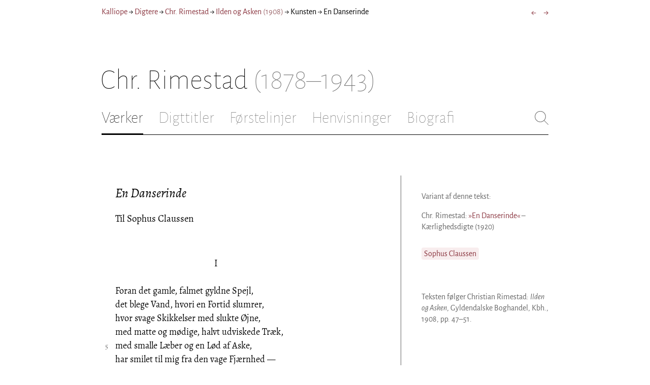

--- FILE ---
content_type: text/html; charset=utf-8
request_url: https://kalliope.org/da/text/rimestad2019030613
body_size: 11095
content:
<!DOCTYPE html><html lang="da"><head><meta charSet="UTF-8" class="next-head"/><title class="next-head">Chr. Rimestad: »En Danserinde« fra Ilden og Asken (1908)</title><meta name="description" content="Kalliope er en database indeholdende ældre dansk lyrik samt biografiske oplysninger om danske digtere. Målet er intet mindre end at samle hele den ældre danske lyrik, men indtil videre indeholder Kalliope et forhåbentligt repræsentativt, og stadigt voksende, udvalg af den danske digtning." class="next-head"/><meta name="viewport" content="width=device-width, initial-scale=1" class="next-head"/><link rel="icon" sizes="180x180" href="/apple-touch-icon-180x180.png" class="next-head"/><link rel="apple-touch-icon" href="/apple-touch-icon.png" class="next-head"/><link rel="apple-touch-icon" sizes="180x180" href="/apple-touch-icon-180x180.png" class="next-head"/><link rel="apple-touch-icon" sizes="152x152" href="/apple-touch-icon-152x152.png" class="next-head"/><link rel="apple-touch-icon" sizes="120x120" href="/apple-touch-icon-120x120.png" class="next-head"/><link rel="apple-touch-icon" sizes="76x76" href="/apple-touch-icon-76x76.png" class="next-head"/><link rel="apple-touch-icon" sizes="60x60" href="/apple-touch-icon-60x60.png" class="next-head"/><link rel="mask-icon" href="/static/favicon-mask.svg" color="black" class="next-head"/><link rel="icon" href="/favicon.ico" class="next-head"/><link rel="manifest" href="/manifest.json" class="next-head"/><link rel="canonical" href="https://kalliope.org/da/text/rimestad2019030613" class="next-head"/><link rel="alternate" hrefLang="da" href="https://kalliope.org/da/text/rimestad2019030613" class="next-head"/><link rel="alternate" hrefLang="en" href="https://kalliope.org/en/text/rimestad2019030613" class="next-head"/><meta name="theme-color" content="rgb(139, 56, 65)" class="next-head"/><meta property="og:title" content="Chr. Rimestad" class="next-head"/><meta property="og:description" content="Kalliope er en database indeholdende ældre dansk lyrik samt biografiske oplysninger om danske digtere. Målet er intet mindre end at samle hele den ældre danske lyrik, men indtil videre indeholder Kalliope et forhåbentligt repræsentativt, og stadigt voksende, udvalg af den danske digtning." class="next-head"/><meta name="twitter:site" content="@kalliope_org" class="next-head"/><meta name="twitter:card" content="summary" class="next-head"/><meta name="twitter:image" content="/static/images/rimestad/social/rimestad.jpg" class="next-head"/><meta property="og:image" content="/static/images/rimestad/social/rimestad.jpg" class="next-head"/><meta property="og:image:width" content="600" class="next-head"/><meta property="og:site_name" content="Kalliope" class="next-head"/><meta property="og:type" content="website" class="next-head"/><meta property="og:url" content="https://kalliope.org/da/text/rimestad2019030613" class="next-head"/><link rel="preload" href="/_next/static/mxEy7meYALKj_HuhxfpBD/pages/text.js" as="script"/><link rel="preload" href="/_next/static/mxEy7meYALKj_HuhxfpBD/pages/_app.js" as="script"/><link rel="preload" href="/_next/static/mxEy7meYALKj_HuhxfpBD/pages/_error.js" as="script"/><link rel="preload" href="/_next/static/runtime/webpack-651784792ab42d5aff44.js" as="script"/><link rel="preload" href="/_next/static/chunks/commons.1832025910341bc8d273.js" as="script"/><link rel="preload" href="/_next/static/runtime/main-c8478016ba2d2b222a21.js" as="script"/><style id="__jsx-1734796643">.workname.jsx-1734796643 .title.cursive{font-style:italic;}
.workname .lighter{color:#767676 !important;}
a .workname .lighter{color:#9C686C !important;}</style><style id="__jsx-531762627">.line-with-num::before{content:attr(data-num);color:#767676;margin-right:1em;width:1.5em;font-size:0.8em;text-align:right;display:inline-block;margin-left:-2.5em;vertical-align:top;margin-top:0.25em;}
.poem-line.with-margin-text::before{content:attr(data-num);color:black;margin-right:1em;width:1.5em;font-size:1em;text-align:right;display:inline-block;margin-left:-2.5em;vertical-align:top;margin-top:0;}
.line-with-num{margin-left:1.5em;}
.prose-paragraph{-webkit-hyphens:auto;-moz-hyphens:auto;-ms-hyphens:auto;hyphens:auto;}
.block.small{font-size:1rem;line-height:1.45rem;}
.block.small .line-with-num::before{margin-top:0;font-size:0.8rem;}
.block{display:inline-block;}
.highlighted-line{background-color:rgb(253,246,227);margin-left:1em;padding-left:0.5em;margin-right:-0.5em;padding-right:0.5em;margin-top:-0.08em;padding-top:0.08em;margin-bottom:-0.08em;padding-bottom:0.08em;border-left:1px solid rgb(238,232,213);border-right:1px solid rgb(238,232,213);}
.first-highlighted-line{border-top:1px solid rgb(238,232,213);}
.poem-hr{line-height:4px !important;padding-bottom:3px;margin-left:0 !important;}
.last-highlighted-line{border-bottom:1px solid rgb(238,232,213);}
.inner-poem-line{display:inline-block;width:calc(100%-7em);margin-left:7em;text-indent:-7em;}
.inner-prose-line{display:inline-block;width:calc(100%);}
.right-aligned-text{text-align:right;width:100%;text-indent:0;margin-left:0;}
.centered-text{text-align:center;width:100%;text-indent:0;margin-left:0;}
.right-aligned-prose-text{text-align:right;}
.centered-prose-text{text-align:center;}
.half-height-blank{line-height:0.8;}
.text-two-columns div:first-child{border-right:1px solid black;padding-right:10px;}
.text-two-columns div:last-child{padding-left:10px;}
.blockquote{margin-left:undefined;margin-right:undefined;font-size:undefined;}</style><style id="__jsx-2854609158">nav.jsx-2854609158{display:-webkit-box;display:-webkit-flex;display:-ms-flexbox;display:flex;-webkit-flex-wrap:wrap;-ms-flex-wrap:wrap;flex-wrap:wrap;}
nav.jsx-2854609158>div{-webkit-flex-shrink:1;-ms-flex-negative:1;flex-shrink:1;padding:4px 0px;}
.nav-container.jsx-2854609158{margin-top:10px;margin-bottom:80px;width:100%;display:-webkit-box;display:-webkit-flex;display:-ms-flexbox;display:flex;-webkit-box-pack:justify;-webkit-justify-content:space-between;-ms-flex-pack:justify;justify-content:space-between;font-size:16px;font-weight:400;}
@media (max-width:480px){.right-side.jsx-2854609158{display:none;}}
@media print{.nav-container.jsx-2854609158{display:none;}}</style><style id="__jsx-383098445">.heading.jsx-383098445{margin-bottom:30px;}
.heading.jsx-383098445 h1{margin:0;width:100%;padding-top:10px;line-height:56px;font-size:56px;font-weight:100;margin-left:-2px;-webkit-transition:font-size 0.2s;transition:font-size 0.2s;}
.heading.jsx-383098445 h1 .lighter{color:#757575;}
@media (max-width:480px){.heading.jsx-383098445 h1{padding-top:10px;line-height:40px;font-size:40px;}}
@media print{.heading.jsx-383098445 h1{font-size:24px;border-bottom:1px solid #888;}.heading.jsx-383098445{margin-bottom:40px;}}</style><style id="__jsx-3629733352">.tabs-container.jsx-3629733352{display:-webkit-box;display:-webkit-flex;display:-ms-flexbox;display:flex;-webkit-box-pack:justify;-webkit-justify-content:space-between;-ms-flex-pack:justify;justify-content:space-between;border-bottom:1px solid black;margin-bottom:80px;margin-top:30px;-webkit-box-flex:1;-webkit-flex-grow:1;-ms-flex-positive:1;flex-grow:1;}
.svg-container{-webkit-flex-basis:28px;-ms-flex-preferred-size:28px;flex-basis:28px;-webkit-flex-shrink:1;-ms-flex-negative:1;flex-shrink:1;-webkit-align-self:flex-start;-ms-flex-item-align:start;align-self:flex-start;-webkit-transition:flex-basis 0.2s;transition:flex-basis 0.2s;}
.leftside{width:100%;overflow:scroll;margin-right:10px;-webkit-scrollbar-width:none;-moz-scrollbar-width:none;-ms-scrollbar-width:none;scrollbar-width:none;}
.leftside::-webkit-scrollbar{display:none;}
.search-field{font-size:32px;line-height:32px;width:100%;border:0;padding:0;margin:0;outline:0;font-weight:100;font-family:inherit;-webkit-transition:font-size 0.2s,line-height:0.2s;transition:font-size 0.2s,line-height:0.2s;caret-color:black;}
.searchfield-container{width:100%;padding-bottom:10px;}
.tabs>.tab{display:inline-block;margin-right:30px;border-bottom:2px solid transparent;padding-bottom:15px;-webkit-transition:margin-right 0.2s;transition:margin-right 0.2s;white-space:nowrap;}
.tabs>.tab h2{margin:0;padding:0;line-height:32px;font-size:32px;font-weight:100;-webkit-transition:font-size 0.2s,line-height:0.2s;transition:font-size 0.2s,line-height:0.2s;}
.tabs>.tab.selected{border-bottom:2px solid black;}
.tabs .tab.selected a{color:black;}
.tabs>.tab a{color:#707070;}
@media (max-width:480px){.tabs>.tab{margin-right:10px;}.tabs>.tab h2{font-size:26px !important;line-height:26px;}.svg-container{-webkit-flex-basis:26px;-ms-flex-preferred-size:26px;flex-basis:26px;}.search-field{font-size:26px;line-height:26px;}.searchfield-container{padding-bottom:9px;}form{margin:0;padding:0;}}
@media print{.tabs-container.jsx-3629733352{display:none;}}</style><style id="__jsx-4249389010">div.bladrer.jsx-4249389010{display:none;}
@media (max-width:480px){div.bladrer.jsx-4249389010{display:block;position:absolute;left: -20px; width:40px;bottom:0;top:0;}}</style><style id="__jsx-1776105513">div.bladrer.jsx-1776105513{display:none;}
@media (max-width:480px){div.bladrer.jsx-1776105513{display:block;position:absolute;right: -20px; width:40px;bottom:0;top:0;}}</style><style id="__jsx-280603985">.text-heading.jsx-280603985 h2{line-height:1.6;font-size:1.4em;font-weight:normal;font-style:italic;margin:0;padding:0;}
.text-heading.jsx-280603985 h4{font-size:1.05em;line-height:1.6;font-weight:normal;margin:0;padding:0;}
.text-heading.jsx-280603985{margin-bottom:60px;}
.text-heading.poem.jsx-280603985{margin-left:1.5em;}</style><style id="__jsx-2315772527">.text-content{font-family:'Alegreya',serif;line-height:1.5;font-size:1em;display:inline-block;}
.text-content sc{font-family:'Alegreya SC';}
@media print{.jsx-2315772527{font-size:8pt;line-height:1.5;}}</style><style id="__jsx-4141020501">div.sidebar-note.jsx-4141020501{margin-bottom:10px;-webkit-hyphens:auto;-moz-hyphens:auto;-ms-hyphens:auto;hyphens:auto;}
div.sidebar-note.print-only.jsx-4141020501{display:none;}
@media print{div.sidebar-note.print-only.jsx-4141020501{display:block;}div.sidebar-note.jsx-4141020501{margin-bottom:10px;}div.sidebar-note.sidebar-note-credits.jsx-4141020501{display:none;}}</style><style id="__jsx-3206819046">div.footnotes.jsx-3206819046{margin-top:0;-webkit-hyphens:auto;-moz-hyphens:auto;-ms-hyphens:auto;hyphens:auto;}
.footnote{display:-webkit-box;display:-webkit-flex;display:-ms-flexbox;display:flex;-webkit-align-items:flex-start;-webkit-box-align:flex-start;-ms-flex-align:flex-start;align-items:flex-start;width:100%;margin-left:-5px;}
.footnote .footnote-num{-webkit-flex-basis:20px;-ms-flex-preferred-size:20px;flex-basis:20px;-webkit-box-flex:0;-webkit-flex-grow:0;-ms-flex-positive:0;flex-grow:0;-webkit-flex-shrink:0;-ms-flex-negative:0;flex-shrink:0;text-align:right;padding-right:7px;}
.footnote .footnote-num a{color:#666;}
.footnote .footnote-text{-webkit-box-flex:1;-webkit-flex-grow:1;-ms-flex-positive:1;flex-grow:1;}</style><style id="__jsx-3875072290">@media print{.variants.jsx-3875072290{display:none;}}</style><style id="__jsx-564563123">a.keyword-link{display:inline-block;background-color:hsla(353,43%,95%,1);padding:1px 5px;border-radius:4px;margin:0 4px 2px 0;}</style><style id="__jsx-2277408485">figcaption.jsx-2277408485{margin-top:8px;font-size:16px;line-height:1.4;}</style><style id="__jsx-2540361096">div.sidebar-picture.jsx-2540361096{margin-bottom:30px;}
figure.jsx-2540361096{margin:0;}
.oval-mask.jsx-2540361096{border-radius:50%;}
img.jsx-2540361096{border:0;}
img.with-drop-shadow.jsx-2540361096{box-shadow:4px 4px 12px #888;}
img.clickable.jsx-2540361096{cursor:pointer;}
@media print{figure.jsx-2540361096{display:none;}}</style><style id="__jsx-1495697834">div.sidebar-pictures.jsx-1495697834{display:-webkit-box;display:-webkit-flex;display:-ms-flexbox;display:flex;-webkit-flex-direction:column;-ms-flex-direction:column;flex-direction:column;}
@media print{div.sidebar-pictures.jsx-1495697834{display:none;}}
@media (max-width:760px){div.sidebar-pictures.jsx-1495697834{-webkit-flex-direction:row;-ms-flex-direction:row;flex-direction:row;-webkit-flex-wrap:wrap;-ms-flex-wrap:wrap;flex-wrap:wrap;-webkit-box-pack:justify;-webkit-justify-content:space-between;-ms-flex-pack:justify;justify-content:space-between;-webkit-align-items:start;-webkit-box-align:start;-ms-flex-align:start;align-items:start;}div.sidebar-pictures.jsx-1495697834>*{-webkit-flex-basis:47%;-ms-flex-preferred-size:47%;flex-basis:47%;-webkit-box-flex:0;-webkit-flex-grow:0;-ms-flex-positive:0;flex-grow:0;}}</style><style id="__jsx-3196728455">div.sidebar-spl.jsx-3196728455{width:100%;display:-webkit-box;display:-webkit-flex;display:-ms-flexbox;display:flex;}
div.sidebar-spl.jsx-3196728455>div:first-child{-webkit-box-flex:1;-webkit-flex-grow:1;-ms-flex-positive:1;flex-grow:1;padding:0 40px 0 0;}
div.sidebar-spl.jsx-3196728455>aside:last-child{-webkit-flex-shrink:0;-ms-flex-negative:0;flex-shrink:0;width:250px;padding:0 0 0 40px;line-height:1.5;border-left:1px solid #666;color:#666;font-size:16px;line-height:1.4;}
div.sidebar-spl.empty.jsx-3196728455>div:first-child{padding-right:0;}
div.sidebar-spl.empty.jsx-3196728455>aside:last-child{border-left:none;}
@media (max-width:767px){div.sidebar-spl.jsx-3196728455>aside:last-child{width:200px;}}
@media (max-width:767px),print{div.sidebar-spl.jsx-3196728455{-webkit-flex-direction:column;-ms-flex-direction:column;flex-direction:column;}div.sidebar-spl.jsx-3196728455>div:first-child{padding:0;}div.sidebar-spl.jsx-3196728455>aside:last-child{margin-top:30px;border-top:1px solid #666;border-left:0;width:100%;padding:20px 0 0 0;}div.sidebar-spl.reverse-split.jsx-3196728455>div:first-child{padding-top:40px;-webkit-order:2;-ms-flex-order:2;order:2;}div.sidebar-spl.reverse-split.jsx-3196728455>aside:last-child{-webkit-order:1;-ms-flex-order:1;order:1;border-top:none;border-bottom:1px solid #666;border-left:0;width:100%;padding:0 0 10px 0;}}</style><style id="__jsx-1045506694">@font-face{font-family:'Alegreya';font-style:italic;font-weight:400;font-display:fallback;src:local('Alegreya Italic'),local('Alegreya-Italic'), url(https://fonts.gstatic.com/s/alegreya/v13/4UaHrEBBsBhlBjvfkSLkx60.ttf) format('truetype');}
@font-face{font-family:'Alegreya';font-style:italic;font-weight:700;font-display:fallback;src:local('Alegreya Bold Italic'),local('Alegreya-BoldItalic'), url(https://fonts.gstatic.com/s/alegreya/v13/4UaErEBBsBhlBjvfkSLk_xHMwps.ttf) format('truetype');}
@font-face{font-family:'Alegreya';font-style:normal;font-weight:400;font-display:fallback;src:local('Alegreya Regular'),local('Alegreya-Regular'), url(https://fonts.gstatic.com/s/alegreya/v13/4UaBrEBBsBhlBjvfkRLm.ttf) format('truetype');}
@font-face{font-family:'Alegreya';font-style:normal;font-weight:700;font-display:fallback;src:local('Alegreya Bold'),local('Alegreya-Bold'), url(https://fonts.gstatic.com/s/alegreya/v13/4UaGrEBBsBhlBjvfkSpa4o3J.ttf) format('truetype');}
@font-face{font-family:'Alegreya SC';font-style:normal;font-weight:400;font-display:fallback;src:local('Alegreya SC Regular'),local('AlegreyaSC-Regular'), url(https://fonts.gstatic.com/s/alegreyasc/v11/taiOGmRtCJ62-O0HhNEa-a6o.ttf) format('truetype');}
@font-face{font-family:'Alegreya Sans';font-style:italic;font-weight:400;font-display:fallback;src:local('Alegreya Sans Italic'),local('AlegreyaSans-Italic'), url(https://fonts.gstatic.com/s/alegreyasans/v10/5aUt9_-1phKLFgshYDvh6Vwt7V9tuA.ttf) format('truetype');}
@font-face{font-family:'Alegreya Sans';font-style:italic;font-weight:700;font-display:fallback;src:local('Alegreya Sans Bold Italic'), local('AlegreyaSans-BoldItalic'), url(https://fonts.gstatic.com/s/alegreyasans/v10/5aUo9_-1phKLFgshYDvh6Vwt7V9VBEh2jg.ttf) format('truetype');}
@font-face{font-family:'Alegreya Sans';font-style:normal;font-weight:300;font-display:fallback;src:local('Alegreya Sans Light'),local('AlegreyaSans-Light'), url(https://fonts.gstatic.com/s/alegreyasans/v10/5aUu9_-1phKLFgshYDvh6Vwt5fFPmE0.ttf) format('truetype');}
@font-face{font-family:'Alegreya Sans';font-style:normal;font-weight:400;font-display:fallback;src:local('Alegreya Sans Regular'),local('AlegreyaSans-Regular'), url(https://fonts.gstatic.com/s/alegreyasans/v10/5aUz9_-1phKLFgshYDvh6Vwt3V0.ttf) format('truetype');}
@font-face{font-family:'Alegreya Sans';font-style:normal;font-weight:700;font-display:fallback;src:local('Alegreya Sans Bold'),local('AlegreyaSans-Bold'), url(https://fonts.gstatic.com/s/alegreyasans/v10/5aUu9_-1phKLFgshYDvh6Vwt5eFImE0.ttf) format('truetype');}
@font-face{font-family:'Alegreya Sans';font-style:normal;font-weight:100;font-display:fallback;src:local('Alegreya Sans Thin'),local('AlegreyaSans-Thin'), url(https://fonts.gstatic.com/s/alegreyasans/v10/5aUt9_-1phKLFgshYDvh6Vwt5TltuA.ttf) format('truetype');}
body{margin:0;font-family:'Alegreya Sans',sans-serif;box-sizing:border-box;font-size:18px;height:150px;-webkit-tap-highlight-color:hsla(353, 20%, 85%, 1);}
.small-caps{font-family:'Alegreya SC';}
a{color:hsla(353, 43%, 38%, 1);-webkit-text-decoration:none;text-decoration:none;}
a .lighter{color:#9C686C;}
@media print{a{color:black;}body{font-size:9pt;}}</style><style id="__jsx-2777487723">div.jsx-2777487723{max-width:880px;margin:0px auto;padding:0 20px;}</style><style>body { margin: 0 } /* custom! */</style></head><body><div id="__next"><div><div class="jsx-2777487723"><div class="jsx-2854609158 nav-container"><nav class="jsx-2854609158"><div><a href="/da/">Kalliope</a></div><div> → </div><div><a href="/da/poets/dk/name">Digtere</a></div><div> → </div><div><a href="/da/works/rimestad"><span class="poetname"><span class="name">Chr. Rimestad</span></span></a></div><div> → </div><div><a href="/da/work/rimestad/1908"><span class="jsx-1734796643 workname"><span class="title"><span>Ilden og Asken</span> </span><span class="lighter"><span>(<!-- -->1908<!-- -->)</span> </span></span></a></div><div> → </div><div><div lang="da" class="jsx-531762627 block  "><div class=" prose-paragraph"><div class=" inner-prose-line">Kunsten</div></div></div></div><div> → </div><div>En Danserinde</div></nav><div class="jsx-2854609158 right-side"><div style="display:flex;padding:4px 0"><div style="margin-left:16px;font-size:18px"><a title="Oktober" href="/da/text/rimestad2019030612">←</a></div><div style="margin-left:16px;font-size:18px"><a title="Lionardos Johannes" href="/da/text/rimestad2019030614">→</a></div></div></div></div><div class="jsx-383098445 heading"><h1 class="jsx-383098445"><span class="poetname"><span class="name">Chr. Rimestad</span><span class="lighter" style="white-space:nowrap"> <!-- -->(1878–1943)</span></span></h1></div><div class="jsx-3629733352 tabs-container"><div class="leftside"><nav class="tabs" style="display:flex"><div class="tab selected"><a href="/da/works/rimestad"><h2>Værker</h2></a></div><div class="tab"><a href="/da/texts/rimestad/titles"><h2>Digttitler</h2></a></div><div class="tab"><a href="/da/texts/rimestad/first"><h2>Førstelinjer</h2></a></div><div class="tab"><a href="/da/mentions/rimestad"><h2>Henvisninger</h2></a></div><div class="tab"><a href="/da/bio/rimestad"><h2>Biografi</h2></a></div></nav><div class="searchfield-container" style="display:none"><div style="display:flex"><div style="flex-grow:1"><form><label for="search-field-id" style="display:none">Søg</label><input id="search-field-id" title="Søg i Kalliope" class="search-field" placeholder="Søg i Kalliope"/></form></div><div class="svg-container" style="cursor:pointer"><svg viewBox="0 -5 48 53" width="100%" height="100%"><line style="fill:none;stroke:black;stroke-linecap:round;stroke-linejoin:round;stroke-width:1px" x1="38" y1="38" x2="4" y2="4" vector-effect="non-scaling-stroke"></line><line style="fill:none;stroke:black;stroke-linecap:round;stroke-linejoin:round;stroke-width:1px" x1="38" y1="4" x2="4" y2="38" vector-effect="non-scaling-stroke"></line></svg></div></div></div></div><div style="align-self:flex-start" class="jsx-3629733352 svg-container"><span style="cursor:pointer" class="jsx-3629733352"><svg viewBox="0 -5 48 53" width="100%" height="100%"><ellipse style="fill:none;stroke:#707070;stroke-linecap:round;stroke-linejoin:round;stroke-width:1px" cx="19.55" cy="19.5" rx="18.55" ry="18.5" vector-effect="non-scaling-stroke"></ellipse><line style="fill:none;stroke:#707070;stroke-linecap:round;stroke-linejoin:round;stroke-width:1px" x1="47" x2="32.96" y1="47" y2="33" stroke-width="0.5" vector-effect="non-scaling-stroke"></line></svg></span></div></div><div class="jsx-3196728455 sidebar-spl"><div><article style="position:relative" class="jsx-2315772527"><div title="Gå til Oktober" class="jsx-4249389010 bladrer"></div><div title="Gå til Lionardos Johannes" class="jsx-1776105513 bladrer"></div><div style="margin-left:1.5em" class="jsx-2315772527 text-content"><div class="jsx-280603985 text-heading"><div><div style="margin-bottom:15px"></div><div style="margin-bottom:15px"><h2 class="jsx-280603985"><span class="textname">En Danserinde</span></h2></div><div><div><h4 style="line-height:1.6"><div lang="da" class="jsx-531762627 block  "><div class=" prose-paragraph"><div class=" inner-prose-line">Til Sophus Claussen</div></div></div></h4></div></div></div></div></div><div class="jsx-2315772527"><div class="text-content"><div><div lang="da" class="jsx-531762627 block  "><div class=" line-with-num poem-line"><div class=" centered-text inner-poem-line">I</div></div><div class=" line-with-num poem-line"><div class=" inner-poem-line"><br/></div></div><div class=" line-with-num poem-line"><div class=" inner-poem-line">Foran det gamle, falmet gyldne Spejl,</div></div><div class=" line-with-num poem-line"><div class=" inner-poem-line">det blege Vand, hvori en Fortid slumrer,</div></div><div class=" line-with-num poem-line"><div class=" inner-poem-line">hvor svage Skikkelser med slukte Øjne,</div></div><div class=" line-with-num poem-line"><div class=" inner-poem-line">med matte og mødige, halvt udviskede Træk,</div></div><div class=" line-with-num poem-line" data-num="5"><div class=" inner-poem-line">med smalle Læber og en Lød af Aske,</div></div><div class=" line-with-num poem-line"><div class=" inner-poem-line">har smilet til mig fra den vage Fjærnhed —</div></div><div class=" line-with-num poem-line"><div class=" inner-poem-line">foran det Spejl, som Tiden langsomt angreb,</div></div><div class=" line-with-num poem-line"><div class=" inner-poem-line">i mange Aar Hun nu fordoblet har</div></div><div class=" line-with-num poem-line"><div class=" inner-poem-line">sin sære og sin smertelige Skønhed . . .</div></div><div class=" line-with-num poem-line"><div class=" inner-poem-line"><br/></div></div><div class=" line-with-num poem-line" data-num="10"><div class=" inner-poem-line">Dér staar Hun uberørt af Aarets Vækst,</div></div><div class=" line-with-num poem-line"><div class=" inner-poem-line">af Vaarens blændende og svimle Saft,</div></div><div class=" line-with-num poem-line"><div class=" inner-poem-line">af Sommertimernes mørke, modnede Kraft,</div></div><div class=" line-with-num poem-line"><div class=" inner-poem-line">og af den brune Efteraarsaftens Taager . . .</div></div><div class=" line-with-num poem-line"><div class=" inner-poem-line"><br/></div></div><div class=" line-with-num poem-line"><div class=" inner-poem-line">Jeg véd ej, om hun drømmer eller vaager!</div></div><div class=" line-with-num poem-line"><div class=" inner-poem-line"><br/></div></div><div class=" line-with-num poem-line" data-num="15"><div class=" inner-poem-line">Dér staar Hun, fjærnt fra Blæst og langt fra Lys.</div></div><div class=" line-with-num poem-line"><div class=" inner-poem-line">Det er et Sted hvor Solen aldrig skinner,</div></div><div class=" line-with-num poem-line"><div class=" inner-poem-line">det er i Stuens Skumring, at Hun staar . . .</div></div><div class=" line-with-num poem-line"><div class=" inner-poem-line"><br/></div></div><div class=" line-with-num poem-line"><div class=" inner-poem-line">Dog gennem hendes Aand Allivet rinder!</div></div><div class=" line-with-num poem-line"><div class=" inner-poem-line"><br/></div></div><div class=" line-with-num poem-line"><div class=" inner-poem-line">Ak — meget er forsvundet disse Aar.</div></div><div class=" line-with-num poem-line" data-num="20"><div class=" inner-poem-line">Igennem vore Dage gaar der Kvinder . . .</div></div><div class=" line-with-num poem-line"><div class=" inner-poem-line">Kvinder kommer og Kvinder atter gaar . . .</div></div><div class=" line-with-num poem-line"><div class=" inner-poem-line">Tilbage bliver nogle blege Minder!</div></div><div class=" line-with-num poem-line"><div class=" inner-poem-line">En løser for sit tunge og mørke Haar,</div></div><div class=" line-with-num poem-line"><div class=" inner-poem-line">en Bølge af Vellugt gennem Stuen slaar,</div></div><div class=" line-with-num poem-line" data-num="25"><div class=" inner-poem-line">et Gys af Lyst igennem Kødet gaar . . .</div></div><div class=" line-with-num poem-line"><div class=" inner-poem-line">— En skælvende Erindring Blodet gemmer . . .</div></div><div class=" line-with-num poem-line"><div class=" inner-poem-line">Og saa, en Dag, den sidste Duft vi glemmer!</div></div><div class=" line-with-num poem-line"><div class=" inner-poem-line"><br/></div></div><div class=" line-with-num poem-line"><div class=" inner-poem-line">Mens andre gik, den tavse Dame blev.</div></div><div class=" line-with-num poem-line"><div class=" inner-poem-line">Den brune Broncedame er forblevet</div></div><div class=" line-with-num poem-line" data-num="30"><div class=" inner-poem-line">taus og urørlig foran det gamle Spejl.</div></div><div class=" line-with-num poem-line"><div class=" inner-poem-line"><br/></div></div><div class=" line-with-num poem-line"><div class=" inner-poem-line">— Modsætningsrig er hendes sjældne Skønhed</div></div><div class=" line-with-num poem-line"><div class=" inner-poem-line">skrøbelig tynde er de løftede Arme,</div></div><div class=" line-with-num poem-line"><div class=" inner-poem-line">de blide Knæ, de lange og slanke Ben,</div></div><div class=" line-with-num poem-line"><div class=" inner-poem-line">og tyndt det smalle, fint indsnævrede Liv.</div></div><div class=" line-with-num poem-line"><div class=" inner-poem-line"><br/></div></div><div class=" line-with-num poem-line" data-num="35"><div class=" inner-poem-line">Forfinet og frodig er den levende Ryg.</div></div><div class=" line-with-num poem-line"><div class=" inner-poem-line">Den dybe Rytme har en Bølges Hulning,</div></div><div class=" line-with-num poem-line"><div class=" inner-poem-line">og frugtbart runder sig de svaje Lænder.</div></div><div class=" line-with-num poem-line"><div class=" inner-poem-line"><br/></div></div><div class=" line-with-num poem-line"><div class=" inner-poem-line">En sagte Ild i hendes Legem brænder</div></div><div class=" line-with-num poem-line"><div class=" inner-poem-line">helt ud i de nervøse, smalle Hænder.</div></div><div class=" line-with-num poem-line" data-num="40"><div class=" inner-poem-line">I hendes Ansigt er en sælsom Lyst,</div></div><div class=" line-with-num poem-line"><div class=" inner-poem-line">en anspændt Lyst, der næsten ligner Ve . . .</div></div><div class=" line-with-num poem-line"><div class=" inner-poem-line"><br/></div></div><div class=" line-with-num poem-line"><div class=" inner-poem-line">Man kan en mørk, en ukendt Vellyst se</div></div><div class=" line-with-num poem-line"><div class=" inner-poem-line">i Skumringsskær, der steg fra Blikkets Bund,</div></div><div class=" line-with-num poem-line"><div class=" inner-poem-line">i Tyngden af de langsomt sænkede Laag,</div></div><div class=" line-with-num poem-line" data-num="45"><div class=" inner-poem-line">i Smilets Krusning af den rige Mund,</div></div><div class=" line-with-num poem-line"><div class=" inner-poem-line">den løndomsfulde, yppigt buede Mund,</div></div><div class=" line-with-num poem-line"><div class=" inner-poem-line">og i den spændstige Hofte, svær og rund . . .</div></div><div class=" line-with-num poem-line"><div class=" inner-poem-line"><br/></div></div><div class=" line-with-num poem-line"><div class=" inner-poem-line">Hun staar og danser, tynget af en Højtid,</div></div><div class=" line-with-num poem-line"><div class=" inner-poem-line">besværet af Ekstasens hede Luft,</div></div><div class=" line-with-num poem-line" data-num="50"><div class=" inner-poem-line">bedøvet af sin egen tunge Duft.</div></div><div class=" line-with-num poem-line"><div class=" inner-poem-line"><br/></div></div><div class=" line-with-num poem-line"><div class=" inner-poem-line">Hun staar og danser, hendes lange Øjne</div></div><div class=" line-with-num poem-line"><div class=" inner-poem-line">er lukte næsten over Ekstasens Drøm,</div></div><div class=" line-with-num poem-line"><div class=" inner-poem-line">der synker, svimmelfuldt, langt ned i Hende.</div></div><div class=" line-with-num poem-line"><div class=" inner-poem-line"><br/></div></div><div class=" line-with-num poem-line"><div class=" inner-poem-line">Det er et dragende og dunkelt Minde</div></div><div class=" line-with-num poem-line" data-num="55"><div class=" inner-poem-line">om fjærne Tiders højtidsfulde Rus,</div></div><div class=" line-with-num poem-line"><div class=" inner-poem-line">der svider denne tavse Danserinde,</div></div><div class=" line-with-num poem-line"><div class=" inner-poem-line">som i sin Dans, og i sin Drøm, er Kvinde,</div></div><div class=" line-with-num poem-line"><div class=" inner-poem-line">er dybt, langt ind i Sjæl og Sanser, Kvinde . . .</div></div><div class=" line-with-num poem-line"><div class=" inner-poem-line"><br/></div></div><div class=" line-with-num poem-line"><div class=" inner-poem-line">Nu er Hun grebet af det store Brus!</div></div><div class=" line-with-num poem-line" data-num="60"><div class=" inner-poem-line">Det er Aarhundredernes glidende Strøm,</div></div><div class=" line-with-num poem-line"><div class=" inner-poem-line">der skænked hende denne mørke Drøm . . .</div></div><div class=" line-with-num poem-line"><div class=" inner-poem-line"><br/></div></div><div class=" line-with-num poem-line"><div class=" inner-poem-line">Der staar en Dis af Lyd om Hendes Dans,</div></div><div class=" line-with-num poem-line"><div class=" inner-poem-line">en Genklang af en fjærn, forglemt Musik,</div></div><div class=" line-with-num poem-line"><div class=" inner-poem-line">som anes i det smægtende, tunge Blik.</div></div><div class=" line-with-num poem-line"><div class=" inner-poem-line"><br/></div></div><div class=" line-with-num poem-line"><div class=" inner-poem-line"><br/></div></div><div class=" line-with-num poem-line"><div class=" centered-text inner-poem-line">II</div></div><div class=" line-with-num poem-line"><div class=" inner-poem-line"><br/></div></div><div class=" line-with-num poem-line" data-num="65"><div class=" inner-poem-line">Det var engang i min tidlige Ungdoms Aar,</div></div><div class=" line-with-num poem-line"><div class=" inner-poem-line">det var i en Danmarks graa og blæsende Vaar.</div></div><div class=" line-with-num poem-line"><div class=" inner-poem-line">En Længsel stormende gennem Blodet jog —</div></div><div class=" line-with-num poem-line"><div class=" inner-poem-line">afsted, afsted ned til Paris jeg drog . . .</div></div><div class=" line-with-num poem-line"><div class=" inner-poem-line"><br/></div></div><div class=" line-with-num poem-line"><div class=" inner-poem-line">Med Hjærtet stort og af Forventning glad</div></div><div class=" line-with-num poem-line" data-num="70"><div class=" inner-poem-line">kom jeg en Morgenstund til Kunstens Stad!</div></div><div class=" line-with-num poem-line"><div class=" inner-poem-line"><br/></div></div><div class=" line-with-num poem-line"><div class=" inner-poem-line">De lange Boulevarder lysende laa —</div></div><div class=" line-with-num poem-line"><div class=" inner-poem-line">jeg saa de unge Kvinder vuggende gaa . . .</div></div><div class=" line-with-num poem-line"><div class=" inner-poem-line"><br/></div></div><div class=" line-with-num poem-line"><div class=" inner-poem-line">Kastanjetræerne fulde af Blomster stod,</div></div><div class=" line-with-num poem-line"><div class=" inner-poem-line">imod mig skyllede Kvindernes brede Flod!</div></div><div class=" line-with-num poem-line" data-num="75"><div class=" inner-poem-line">Mit Hjærte bugnede og blev fuldt af Mod!</div></div><div class=" line-with-num poem-line"><div class=" inner-poem-line"><br/></div></div><div class=" line-with-num poem-line"><div class=" inner-poem-line">Paris laa badet i sin gyldne Glans,</div></div><div class=" line-with-num poem-line"><div class=" inner-poem-line">sin vide og sin sitrende Morgenglans.</div></div><div class=" line-with-num poem-line"><div class=" inner-poem-line">Kvinderne vuggede, ført af en indre Dans . . .</div></div><div class=" line-with-num poem-line"><div class=" inner-poem-line"><br/></div></div><div class=" line-with-num poem-line"><div class=" inner-poem-line">. . . Saa stod jeg tilsidst i den store Broncebutik.</div></div><div class=" line-with-num poem-line" data-num="80"><div class=" inner-poem-line">Og da jeg den brune og tavse Dame fik,</div></div><div class=" line-with-num poem-line"><div class=" inner-poem-line">en Skælven af Glæde gennem mit Hjærte gik!</div></div><div class=" line-with-num poem-line"><div class=" inner-poem-line"><br/></div></div><div class=" line-with-num poem-line"><div class=" inner-poem-line">Og da jeg kom ud igen i en Luft, der var Vin,</div></div><div class=" line-with-num poem-line"><div class=" inner-poem-line">jubled det i mig . . . Tænke sig . . . nu er Hun min!</div></div><div class=" line-with-num poem-line"><div class=" inner-poem-line">Alle de unge og skønne Kvinder jeg ser,</div></div><div class=" line-with-num poem-line" data-num="85"><div class=" inner-poem-line">svaje og fine, født af den bølgende Stad,</div></div><div class=" line-with-num poem-line"><div class=" inner-poem-line">som sorgløst nu imod Foraarssolen ler —</div></div><div class=" line-with-num poem-line"><div class=" inner-poem-line">ældes skal de . . . hærges af Sot og af Aar,</div></div><div class=" line-with-num poem-line"><div class=" inner-poem-line">snigende gennem dem Tidernes Hærværk gaar.</div></div><div class=" line-with-num poem-line"><div class=" inner-poem-line">Der kommer den Dag hvor de Alle — Alle skal dø!</div></div><div class=" line-with-num poem-line"><div class=" inner-poem-line"><br/></div></div><div class=" line-with-num poem-line" data-num="90"><div class=" inner-poem-line">Men Hun — Hun blev født paa Lyksalighedernes Ø!</div></div><div class=" line-with-num poem-line"><div class=" inner-poem-line"><i>Evig</i> er Hendes Ungdom — <i>Hun</i> skal ej dø!</div></div><div class=" line-with-num poem-line"><div class=" inner-poem-line"><br/></div></div><div class=" line-with-num poem-line"><div class=" inner-poem-line">Og dog er Hun ældre end alle — berust af Musik,</div></div><div class=" line-with-num poem-line"><div class=" inner-poem-line">hjemsøgt af Lyd fra Tider der længst forgik,</div></div><div class=" line-with-num poem-line"><div class=" inner-poem-line"><br/></div></div><div class=" line-with-num poem-line"><div class=" inner-poem-line">En Hjemvé mod svundne Lyster har fyldt hendes Blik!</div></div><div class=" line-with-num poem-line"><div class=" inner-poem-line"><br/></div></div></div></div></div></div></article></div><aside><div><div style="margin-bottom:30px"><div class="jsx-4141020501 print-only sidebar-note"><div lang="da" class="jsx-531762627 block  "><div class=" prose-paragraph"><div class=" inner-prose-line">Teksten følger Christian Rimestad: <i>Ilden og Asken</i>, Gyldendalske Boghandel, Kbh., 1908, pp. 47–51.</div></div></div></div></div><div class="jsx-3206819046 footnotes footnotes-print-only"></div><div class="jsx-3875072290 variants"><p class="jsx-3875072290">Variant af denne tekst:</p><div style="margin-bottom:10px"><div lang="da" class="jsx-531762627 block  "><div class=" prose-paragraph"><div class=" inner-prose-line">Chr. Rimestad: <a href="/da/text/rimestad2024051150">»En Danserinde«</a> – Kærlighedsdigte (1920)</div></div></div></div></div><div style="margin-top:30px"><span class="jsx-564563123"><a title="Sophus Claussen" class="jsx-564563123 keyword-link" href="/da/works/claussen">Sophus Claussen</a></span></div><div style="margin-top:30px"><div class="jsx-1495697834 sidebar-pictures"><div class="jsx-2540361096 sidebar-picture"><figure class="jsx-2540361096"><picture class="jsx-2540361096  with-drop-shadow clickable"><source type="" srcSet="https://kalliope.org/static/facsimiles/rimestad/115408002488_color/t/056-w100.jpg 100w, https://kalliope.org/static/facsimiles/rimestad/115408002488_color/t/056-w150.jpg 150w, https://kalliope.org/static/facsimiles/rimestad/115408002488_color/t/056-w200.jpg 200w, https://kalliope.org/static/facsimiles/rimestad/115408002488_color/t/056-w250.jpg 250w, https://kalliope.org/static/facsimiles/rimestad/115408002488_color/t/056-w300.jpg 300w, https://kalliope.org/static/facsimiles/rimestad/115408002488_color/t/056-w400.jpg 400w, https://kalliope.org/static/facsimiles/rimestad/115408002488_color/t/056-w500.jpg 500w, https://kalliope.org/static/facsimiles/rimestad/115408002488_color/t/056-w600.jpg 600w, https://kalliope.org/static/facsimiles/rimestad/115408002488_color/t/056-w800.jpg 800w" sizes="(max-width: 700px) 250px, 48vw"/><img src="https://kalliope.org/static/facsimiles/rimestad/115408002488_color/t/056-w800.jpg" width="100%" alt="" class="jsx-2540361096  with-drop-shadow clickable"/></picture><figcaption class="jsx-2277408485"><div><div><div class="jsx-2277408485"><div style="display:inline">Teksten følger Christian Rimestad: <i>Ilden og Asken</i>, Gyldendalske Boghandel, Kbh., 1908, pp. 47–51.</div></div></div></div></figcaption></figure></div></div></div></div></aside></div><div style="padding-bottom:70px"></div></div></div></div><script>__NEXT_DATA__ = {"props":{"pageProps":{"lang":"da","poet":{"id":"rimestad","country":"dk","lang":"da","type":"poet","square_portrait":"social/rimestad.jpg","name":{"firstname":"Chr.","lastname":"Rimestad","fullname":"Christian Rimestad","pseudonym":null,"christened":null,"realname":null,"sortname":null},"period":{"born":{"date":"1878-01-30","place":"Frederiksberg","inon":"on"},"dead":{"date":"1943-02-25","place":null,"inon":"in"}},"has_portraits":true,"has_square_portrait":true,"has_works":true,"has_poems":true,"has_prose":false,"has_texts":true,"has_artwork":false,"has_biography":true,"has_mentions":true},"work":{"id":"1908","title":"Ilden og Asken","subtitles":null,"toctitle":{"title":"Ilden og Asken"},"linktitle":"Ilden og Asken","breadcrumbtitle":"Ilden og Asken","year":"1908","status":"complete","type":"poetry","has_content":true,"published":"1908","sources":{"default":{"source":"Christian Rimestad: \u003ci\u003eIlden og Asken\u003c/i\u003e, Gyldendalske Boghandel, Kbh., 1908.","facsimile":"115408002488_color","facsimilePageCount":110,"facsimilePagesOffset":10}}},"prev":{"id":"rimestad2019030612","title":"Oktober"},"next":{"id":"rimestad2019030614","title":"Lionardos Johannes"},"text":{"id":"rimestad2019030613","title":"En Danserinde","linktitle":"En Danserinde","subtitles":[[["Til Sophus Claussen",{"num":1}]]],"suptitles":null,"text_type":"text","has_footnotes":0,"notes":[],"source":{"source":"Christian Rimestad: \u003ci\u003eIlden og Asken\u003c/i\u003e, Gyldendalske Boghandel, Kbh., 1908.","pages":"47-51","facsimilePageCount":110,"facsimile":"115408002488_color","facsimilePages":[57,61]},"keywords":[{"id":"claussen","type":"poet","title":"Sophus Claussen"}],"refs":[],"variants":[[["Chr. Rimestad: \u003ca poem=\"rimestad2024051150\"\u003e»En Danserinde«\u003c/a\u003e – Kærlighedsdigte (1920)",{"html":true}]]],"pictures":[],"content_lang":"da","blocks":[{"type":"poetry","lines":[["I",{"center":true}],[""],["Foran det gamle, falmet gyldne Spejl,",{"num":1}],["det blege Vand, hvori en Fortid slumrer,",{"num":2}],["hvor svage Skikkelser med slukte Øjne,",{"num":3}],["med matte og mødige, halvt udviskede Træk,",{"num":4}],["med smalle Læber og en Lød af Aske,",{"num":5,"displayNum":5}],["har smilet til mig fra den vage Fjærnhed —",{"num":6}],["foran det Spejl, som Tiden langsomt angreb,",{"num":7}],["i mange Aar Hun nu fordoblet har",{"num":8}],["sin sære og sin smertelige Skønhed . . .",{"num":9}],[""],["Dér staar Hun uberørt af Aarets Vækst,",{"num":10,"displayNum":10}],["af Vaarens blændende og svimle Saft,",{"num":11}],["af Sommertimernes mørke, modnede Kraft,",{"num":12}],["og af den brune Efteraarsaftens Taager . . .",{"num":13}],[""],["Jeg véd ej, om hun drømmer eller vaager!",{"num":14}],[""],["Dér staar Hun, fjærnt fra Blæst og langt fra Lys.",{"num":15,"displayNum":15}],["Det er et Sted hvor Solen aldrig skinner,",{"num":16}],["det er i Stuens Skumring, at Hun staar . . .",{"num":17}],[""],["Dog gennem hendes Aand Allivet rinder!",{"num":18}],[""],["Ak — meget er forsvundet disse Aar.",{"num":19}],["Igennem vore Dage gaar der Kvinder . . .",{"num":20,"displayNum":20}],["Kvinder kommer og Kvinder atter gaar . . .",{"num":21}],["Tilbage bliver nogle blege Minder!",{"num":22}],["En løser for sit tunge og mørke Haar,",{"num":23}],["en Bølge af Vellugt gennem Stuen slaar,",{"num":24}],["et Gys af Lyst igennem Kødet gaar . . .",{"num":25,"displayNum":25}],["— En skælvende Erindring Blodet gemmer . . .",{"num":26}],["Og saa, en Dag, den sidste Duft vi glemmer!",{"num":27}],[""],["Mens andre gik, den tavse Dame blev.",{"num":28}],["Den brune Broncedame er forblevet",{"num":29}],["taus og urørlig foran det gamle Spejl.",{"num":30,"displayNum":30}],[""],["— Modsætningsrig er hendes sjældne Skønhed",{"num":31}],["skrøbelig tynde er de løftede Arme,",{"num":32}],["de blide Knæ, de lange og slanke Ben,",{"num":33}],["og tyndt det smalle, fint indsnævrede Liv.",{"num":34}],[""],["Forfinet og frodig er den levende Ryg.",{"num":35,"displayNum":35}],["Den dybe Rytme har en Bølges Hulning,",{"num":36}],["og frugtbart runder sig de svaje Lænder.",{"num":37}],[""],["En sagte Ild i hendes Legem brænder",{"num":38}],["helt ud i de nervøse, smalle Hænder.",{"num":39}],["I hendes Ansigt er en sælsom Lyst,",{"num":40,"displayNum":40}],["en anspændt Lyst, der næsten ligner Ve . . .",{"num":41}],[""],["Man kan en mørk, en ukendt Vellyst se",{"num":42}],["i Skumringsskær, der steg fra Blikkets Bund,",{"num":43}],["i Tyngden af de langsomt sænkede Laag,",{"num":44}],["i Smilets Krusning af den rige Mund,",{"num":45,"displayNum":45}],["den løndomsfulde, yppigt buede Mund,",{"num":46}],["og i den spændstige Hofte, svær og rund . . .",{"num":47}],[""],["Hun staar og danser, tynget af en Højtid,",{"num":48}],["besværet af Ekstasens hede Luft,",{"num":49}],["bedøvet af sin egen tunge Duft.",{"num":50,"displayNum":50}],[""],["Hun staar og danser, hendes lange Øjne",{"num":51}],["er lukte næsten over Ekstasens Drøm,",{"num":52}],["der synker, svimmelfuldt, langt ned i Hende.",{"num":53}],[""],["Det er et dragende og dunkelt Minde",{"num":54}],["om fjærne Tiders højtidsfulde Rus,",{"num":55,"displayNum":55}],["der svider denne tavse Danserinde,",{"num":56}],["som i sin Dans, og i sin Drøm, er Kvinde,",{"num":57}],["er dybt, langt ind i Sjæl og Sanser, Kvinde . . .",{"num":58}],[""],["Nu er Hun grebet af det store Brus!",{"num":59}],["Det er Aarhundredernes glidende Strøm,",{"num":60,"displayNum":60}],["der skænked hende denne mørke Drøm . . .",{"num":61}],[""],["Der staar en Dis af Lyd om Hendes Dans,",{"num":62}],["en Genklang af en fjærn, forglemt Musik,",{"num":63}],["som anes i det smægtende, tunge Blik.",{"num":64}],[""],[""],["II",{"center":true}],[""],["Det var engang i min tidlige Ungdoms Aar,",{"num":65,"displayNum":65}],["det var i en Danmarks graa og blæsende Vaar.",{"num":66}],["En Længsel stormende gennem Blodet jog —",{"num":67}],["afsted, afsted ned til Paris jeg drog . . .",{"num":68}],[""],["Med Hjærtet stort og af Forventning glad",{"num":69}],["kom jeg en Morgenstund til Kunstens Stad!",{"num":70,"displayNum":70}],[""],["De lange Boulevarder lysende laa —",{"num":71}],["jeg saa de unge Kvinder vuggende gaa . . .",{"num":72}],[""],["Kastanjetræerne fulde af Blomster stod,",{"num":73}],["imod mig skyllede Kvindernes brede Flod!",{"num":74}],["Mit Hjærte bugnede og blev fuldt af Mod!",{"num":75,"displayNum":75}],[""],["Paris laa badet i sin gyldne Glans,",{"num":76}],["sin vide og sin sitrende Morgenglans.",{"num":77}],["Kvinderne vuggede, ført af en indre Dans . . .",{"num":78}],[""],[". . . Saa stod jeg tilsidst i den store Broncebutik.",{"num":79}],["Og da jeg den brune og tavse Dame fik,",{"num":80,"displayNum":80}],["en Skælven af Glæde gennem mit Hjærte gik!",{"num":81}],[""],["Og da jeg kom ud igen i en Luft, der var Vin,",{"num":82}],["jubled det i mig . . . Tænke sig . . . nu er Hun min!",{"num":83}],["Alle de unge og skønne Kvinder jeg ser,",{"num":84}],["svaje og fine, født af den bølgende Stad,",{"num":85,"displayNum":85}],["som sorgløst nu imod Foraarssolen ler —",{"num":86}],["ældes skal de . . . hærges af Sot og af Aar,",{"num":87}],["snigende gennem dem Tidernes Hærværk gaar.",{"num":88}],["Der kommer den Dag hvor de Alle — Alle skal dø!",{"num":89}],[""],["Men Hun — Hun blev født paa Lyksalighedernes Ø!",{"num":90,"displayNum":90}],["\u003ci\u003eEvig\u003c/i\u003e er Hendes Ungdom — \u003ci\u003eHun\u003c/i\u003e skal ej dø!",{"num":91,"html":true}],[""],["Og dog er Hun ældre end alle — berust af Musik,",{"num":92}],["hjemsøgt af Lyd fra Tider der længst forgik,",{"num":93}],[""],["En Hjemvé mod svundne Lyster har fyldt hendes Blik!",{"num":94}],[""]],"options":{"fontSize":null,"marginLeft":null,"marginRight":null}}],"toc":null},"section_titles":[{"title":"Kunsten","id":null}]}},"page":"/text","query":{"lang":"da","textId":"rimestad2019030613"},"buildId":"mxEy7meYALKj_HuhxfpBD"};__NEXT_LOADED_PAGES__=[];__NEXT_REGISTER_PAGE=function(r,f){__NEXT_LOADED_PAGES__.push([r, f])}</script><script async="" id="__NEXT_PAGE__/text" src="/_next/static/mxEy7meYALKj_HuhxfpBD/pages/text.js"></script><script async="" id="__NEXT_PAGE__/_app" src="/_next/static/mxEy7meYALKj_HuhxfpBD/pages/_app.js"></script><script async="" id="__NEXT_PAGE__/_error" src="/_next/static/mxEy7meYALKj_HuhxfpBD/pages/_error.js"></script><script src="/_next/static/runtime/webpack-651784792ab42d5aff44.js" async=""></script><script src="/_next/static/chunks/commons.1832025910341bc8d273.js" async=""></script><script src="/_next/static/runtime/main-c8478016ba2d2b222a21.js" async=""></script><script src="/static/register-sw.js"></script></body></html>